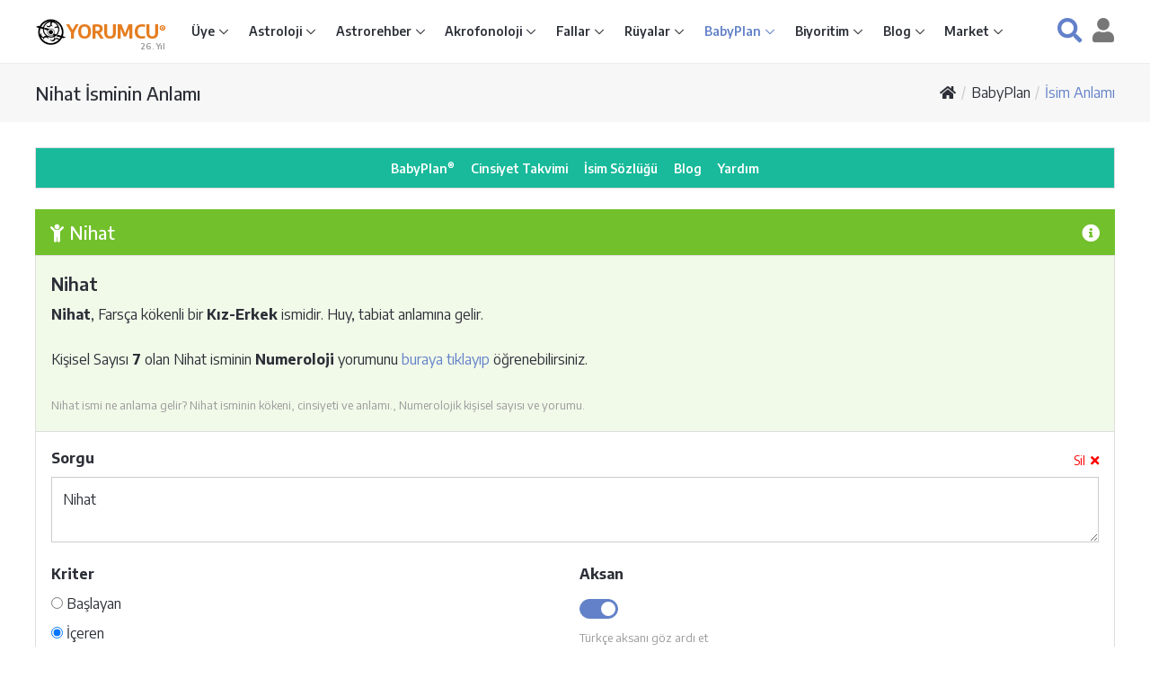

--- FILE ---
content_type: text/html; Charset=utf-8
request_url: https://www.yorumcu.com/babyplan/sozluk.asp?n=Nihat
body_size: 50308
content:
<!DOCTYPE html>
<html lang="tr">

<head>
<meta charset="utf-8">
<title>Nihat İsminin Anlamı, Kökeni, Cinsiyeti, Numeroloji Yorumu - BabyPlan® İsim Sözlüğü</title>
<link rel="canonical" href="https://www.yorumcu.com/babyplan/sozluk.asp?n=Nihat">
<meta name="viewport" content="width=device-width, initial-scale=1, shrink-to-fit=no">
<!--<meta http-equiv="x-ua-compatible" content="ie=edge">-->
<meta name="theme-color" content="#ffffff">
<meta name="robots" content="index, follow">
<link rel="shortcut icon" href="https://www.yorumcu.com/favicon.ico">
<link rel="preconnect" href="https://fonts.gstatic.com" crossorigin>
<link rel="stylesheet" href="https://fonts.googleapis.com/css2?family=Encode+Sans:wght@300;400;500;600;700;800&amp;family=Open+Sans:wght@300;400;500;600;700;800;900&amp;display=swap">
<link rel="stylesheet" href="/assets/vendor/bootstrap/bootstrap-4.5.0.min.css">
<link rel="stylesheet" href="/assets/vendor/icon-faws/5.15.1/css/all.min.css">
<link rel="stylesheet" href="/assets/vendor/icon-hs/style-1.0.1.min.css">
<link rel="stylesheet" href="/assets/vendor/hs-megamenu/src/hs.megamenu-1.0.2.min.css">
<link rel="stylesheet" href="/assets/vendor/hamburgers/hamburgers-1.0.2.min.css">
<link rel="stylesheet" href="/assets/css/app-1.0.0.min.css">
<script async src="https://www.googletagmanager.com/gtag/js?id=G-R9CLNSR28W"></script><script> window.dataLayer = window.dataLayer || []; function gtag(){dataLayer.push(arguments);} gtag('js', new Date());gtag('config', 'G-R9CLNSR28W'); </script><script async src="https://pagead2.googlesyndication.com/pagead/js/adsbygoogle.js?client=ca-pub-1688481790742780" crossorigin="anonymous"></script><script async src="https://fundingchoicesmessages.google.com/i/pub-1688481790742780?ers=1" nonce="CgrSoXvK9dmPDhk8pPqZ5A"></script><script nonce="CgrSoXvK9dmPDhk8pPqZ5A">(function() {function signalGooglefcPresent() {if (!window.frames['googlefcPresent']) {if (document.body) {const iframe=document.createElement('iframe'); iframe.style='width: 0; height: 0; border: none; z-index: -1000; left: -1000px; top: -1000px;'; iframe.style.display='none'; iframe.name='googlefcPresent'; document.body.appendChild(iframe);} else {setTimeout(signalGooglefcPresent, 0);}}}signalGooglefcPresent();})();</script>
</head>
<body class="no-copy" oncontextmenu="return false">
<main role="main">
<!-- Header -->
<header id="js-header" class="u-header">
<div class="u-header__section u-header__section--light g-py-8 g-brd-bottom g-brd-gray-light-v4">
<!-- Nav -->
<nav class="js-mega-menu navbar navbar-expand-lg g-px-0">
<div class="container-fluid g-max-width-1200 g-px-13">
<!-- Responsive Toggle Button -->
<button class="navbar-toggler navbar-toggler-right btn g-line-height-1 g-brd-none g-pa-0 g-mr-10"
type="button"
data-toggle="collapse"
data-target="#navBar"
aria-controls="navBar"
aria-expanded="false"
aria-label="Toggle navigation" title="Menü">
<span class="hamburger hamburger--collapse g-pa-0">
<span class="hamburger-box">
<span class="hamburger-inner"></span>
</span>
</span>
</button>
<!-- /Responsive Toggle Button -->
<!-- Yorumcu Logo -->
<a href="/" title="Yorumcu® - Burçların Buluşma Noktası®"><img class="g-width-35" src="/img/yorumcu-logo-120x120.png" alt="Yorumcu Logo" title="Yorumcu Logo"></a>
<a class="d-inline g-font-size-18 font-weight-bold g-color-orange g-text-underline--none--hover" href="/" title="Yorumcu® - Burçların Buluşma Noktası®">YORUMCU<sup><span class="g-font-size-8">®</span></sup></a>
<!--<img class="g-width-10 g-mb-15" src="/img/yorumcu-nazar-boncuk.png">-->
<span class="g-pos-rel g-font-size-8 g-font-weight-600 text-muted g-left-minus-25 g-top-15">26. Yıl</span>
<!-- /Yorumcu Logo -->
<!-- Navigation Xcol-auto -->
<div id="navBar" class="collapse navbar-collapse flex-sm-row g-ml-0 g-line-height-1_5">
<!-- navbar-nav -->
<ul class="navbar-nav g-font-weight-600 g-font-size-12 g-font-size-11--lg g-font-size-12--xl">
<!-- Giriş - Submenu -->
<li class="nav-item hs-has-sub-menu g-mr-5--lg g-mr-10--xl" data-event="click">
<a id="nav-link--home" class="nav-link g-color-primary--hover g-px-0" href="#" aria-controls="nav-submenu--home" aria-haspopup="true" aria-expanded="false">Üye </a>
<!-- Submenu -->
<ul id="nav-submenu--home" class="hs-sub-menu list-unstyled u-shadow-v11 g-min-width-220 g-brd-top g-brd-primary g-brd-top-2 g-mt-14" aria-labelledby="nav-link--home">
<li class="dropdown-item"><a class="nav-link g-color-gray-dark-v4" href="/uye/">Üye Giriş</a></li>

<li class="dropdown-item"><a class="nav-link g-color-gray-dark-v4" href="/uye/?lo=2">Üye Kayıt</a></li>

<li class="dropdown-item"><a class="nav-link g-color-gray-dark-v4" href="/uye/yenisiparis.asp?catid=natal">Astroloji Raporu Siparişi</a></li>
<li class="dropdown-item"><a class="nav-link g-color-gray-dark-v4" href="/uye/yenisiparis.asp?catid=name">Akrofonoloji Raporu Siparişi</a></li>
<li class="dropdown-item g-brd-bottom g-brd-gray-light-v4"><a class="nav-link g-color-gray-dark-v4" href="/uye/yenisiparis.asp?catid=book">Kitap Siparişi</a></li>
<li class="dropdown-item"><a class="nav-link g-color-gray-dark-v4" href="/uye/duyurular.asp">Duyurular</a></li>
<li class="dropdown-item g-brd-bottom g-brd-gray-light-v4"><a class="nav-link g-color-gray-dark-v4" href="/uye/servisler.asp">Servisler</a></li>
<li class="dropdown-item"><a class="nav-link g-color-gray-dark-v4" href="/yardim/">Yardım Merkezi</a></li>
</ul>
<!-- /Submenu -->
</li>
<!-- /Giriş - Submenu -->
<!-- Astroloji - Submenu -->
<li class="nav-item hs-has-sub-menu g-mx-5--lg g-mx-10--xl" data-event="click">
<a id="nav-link--astrology" class="nav-link g-color-primary--hover g-px-0" href="#" aria-controls="nav-submenu--astrology" aria-haspopup="true" aria-expanded="false">Astroloji </a>
<!-- Submenu -->
<ul id="nav-submenu--astrology" class="hs-sub-menu list-unstyled u-shadow-v11 g-min-width-220 g-brd-top g-brd-primary g-brd-top-2 g-mt-14" aria-labelledby="nav-link--astrology">
<li class="dropdown-item"><a class="nav-link g-color-gray-dark-v4" href="/astroloji/">Astroloji Giriş</a></li>
<li class="dropdown-item"><a id="nav-link--astrology--charts" class="nav-link g-color-gray-dark-v4" href="/astroloji/haritalar.asp">Harita Hesaplama</a></li>
<li class="dropdown-item"><a id="nav-link--astrology--besttimes" class="nav-link g-color-gray-dark-v4" href="/astroloji/zaman-belirleme.asp">Zaman Belirleme</a></li>
<li class="dropdown-item"><a id="nav-link--astrology--signs" class="nav-link g-color-gray-dark-v4" href="/astroloji/burclar.asp">Burç Hesaplama</a></li>
<li class="dropdown-item"><a class="nav-link g-color-gray-dark-v4" href="/astroloji/yazilar">Astroloji Yazıları</a></li>
<li class="dropdown-item"><a class="nav-link g-color-gray-dark-v4" href="/astroloji/astroloji-rehberi.asp">Astroloji Rehberi</a></li>
<li class="dropdown-item"><a class="nav-link g-color-gray-dark-v4" href="/astroloji/astroloji-sozlugu.asp">Astroloji Sözlüğü</a></li>
<li class="dropdown-item g-brd-top g-brd-gray-light-v4"><a class="nav-link g-color-gray-dark-v4" href="/blog/astroloji">Astroloji Blog</a></li>
<li class="dropdown-item"><a class="nav-link g-color-gray-dark-v4" href="/yardim/?catid=4">Astroloji Yardım</a></li>
</ul>
<!-- /Submenu -->
</li>
<!-- /Astroloji - Submenu -->
<!-- Astrorehber - Submenu -->
<li class="nav-item hs-has-sub-menu g-mx-5--lg g-mx-10--xl" data-event="click">
<a id="nav-link--astrorehber" class="nav-link g-color-primary--hover g-px-0" href="#" aria-controls="nav-submenu--astrorehber" aria-haspopup="true" aria-expanded="false">Astrorehber </a>
<!-- Submenu -->
<ul id="nav-submenu--astrorehber" class="hs-sub-menu list-unstyled u-shadow-v11 g-min-width-220 g-brd-top g-brd-primary g-brd-top-2 g-mt-14" aria-labelledby="nav-link--astrorehber">
<li class="dropdown-item"><a class="nav-link g-color-gray-dark-v4" href="/astrorehber/">Astrorehber Giriş</a></li>
<li class="dropdown-item"><a class="nav-link g-color-gray-dark-v4" href="/uye/raporlar.asp">Astroloji Raporlarım</a></li>
<li class="dropdown-item g-brd-bottom g-brd-gray-light-v4"><a class="nav-link g-color-gray-dark-v4" href="/uye/yenisiparis.asp?catid=natal">Astroloji Raporu Siparişi</a></li>
<li class="dropdown-item"><a class="nav-link g-color-gray-dark-v4" href="/astrorehber/atlas.asp">Astrorehber Atlas</a></li>
<li class="dropdown-item"><a class="nav-link g-color-gray-dark-v4" href="/astrorehber/duyurular.asp">Astrorehber Duyurular</a></li>
<li class="dropdown-item"><a class="nav-link g-color-gray-dark-v4" href="/astrorehber/hakkinda.asp">Astrorehber Hakkında</a></li>
<li class="dropdown-item g-brd-top g-brd-gray-light-v4"><a class="nav-link g-color-gray-dark-v4" href="/blog/astrorehber">Astrorehber Blog</a></li>
<li class="dropdown-item"><a class="nav-link g-color-gray-dark-v4" href="/yardim/?catid=3">Astrorehber Yardım</a></li>
</ul>
<!-- /Submenu -->
</li>
<!-- /Astrorehber - Submenu -->
<!-- Akrofonoloji - Submenu -->
<li class="nav-item hs-has-sub-menu g-mx-5--lg g-mx-10--xl" data-event="click">
<a id="nav-link--acro" class="nav-link g-color-primary--hover g-px-0" href="#" aria-controls="nav-submenu--acro" aria-haspopup="true" aria-expanded="false">Akrofonoloji </a>
<!-- Submenu -->
<ul id="nav-submenu--acro" class="hs-sub-menu list-unstyled u-shadow-v11 g-min-width-220 g-brd-top g-brd-primary g-brd-top-2 g-mt-14" aria-labelledby="nav-link--acro">
<li class="dropdown-item"><a class="nav-link g-color-gray-dark-v4" href="/akrofonoloji/">Akrofonoloji Giriş</a></li>
<li class="dropdown-item"><a class="nav-link g-color-gray-dark-v4" href="/akrofonoloji/isim-analizi.asp">İsim Analizi</a></li>
<li class="dropdown-item"><a class="nav-link g-color-gray-dark-v4" href="/uye/raporlar.asp">Akrofonoloji Raporlarım</a></li>
<li class="dropdown-item"><a class="nav-link g-color-gray-dark-v4" href="/uye/kitaplar.asp">Akrofonoloji Kitaplarım</a></li>
<li class="dropdown-item"><a class="nav-link g-color-gray-dark-v4" href="/uye/yenisiparis.asp?catid=name">Akrofonoloji Raporu Siparişi</a></li>
<li class="dropdown-item g-brd-bottom g-brd-gray-light-v4"><a class="nav-link g-color-gray-dark-v4" href="/uye/yenisiparis.asp?pid=153">Akrofonoloji Kitabı Siparişi</a></li>
<li class="dropdown-item"><a class="nav-link g-color-gray-dark-v4" href="/akrofonoloji/nedir.asp">Akrofonoloji Nedir</a></li>
<li class="dropdown-item"><a class="nav-link g-color-gray-dark-v4" href="/akrofonoloji/hakkinda.asp">Akrofonoloji Hakkında</a></li>
<li class="dropdown-item g-brd-top g-brd-gray-light-v4"><a class="nav-link g-color-gray-dark-v4" href="/blog/akrofonoloji">Akrofonoloji Blog</a></li>
<li class="dropdown-item"><a class="nav-link g-color-gray-dark-v4" href="/yardim/?catid=5">Akrofonoloji Yardım</a></li>
</ul>
<!-- /Submenu -->
</li>
<!-- /Akrofonoloji - Submenu -->
<!-- Fallar - Submenu -->
<li class="nav-item hs-has-sub-menu g-mx-5--lg g-mx-10--xl" data-event="click">
<a id="nav-link--divination" class="nav-link g-color-primary--hover g-px-0" href="#" aria-controls="nav-submenu--divination" aria-haspopup="true" aria-expanded="false">Fallar </a>
<!-- Submenu -->
<ul id="nav-submenu--divination" class="hs-sub-menu list-unstyled u-shadow-v11 g-min-width-220 g-brd-top g-brd-primary g-brd-top-2 g-mt-14" aria-labelledby="nav-link--divination">
<li class="dropdown-item"><a class="nav-link g-color-gray-dark-v4" href="/fal/">Fal ve Parapsikoloji Giriş</a></li>
<!-- Tarot -->
<li class="dropdown-item hs-has-sub-menu" data-event="click">
<a id="nav-link--divination--tarot" class="nav-link g-color-gray-dark-v4" href="#" aria-controls="nav-submenu--divination--tarot" aria-haspopup="true" aria-expanded="false">Tarot</a>
<!-- Submenu L2 -->
<ul id="nav-submenu--divination--tarot" class="hs-sub-menu list-unstyled u-shadow-v11 g-min-width-220 g-brd-top g-brd-primary g-brd-top-2 g-mt-minus-2" aria-labelledby="nav-link--divination--tarot">
<li class="dropdown-item"><a class="nav-link g-color-gray-dark-v4" href="/fal/tarot/">Tarot Giriş</a></li>
<li class="dropdown-item"><a class="nav-link g-color-gray-dark-v4" href="/blog/fal-parapsikoloji/tarotun-tarihcesi">Tarot'un Tarihçesi</a></li>
<li class="dropdown-item"><a class="nav-link g-color-gray-dark-v4" href="/blog/fal-parapsikoloji/tarot-acilimlarimiz">Tarot Açılımlarımız</a></li>
<li class="dropdown-item g-brd-bottom g-brd-gray-light-v4"><a class="nav-link g-color-gray-dark-v4" href="/blog/fal-parapsikoloji/tarot-sorulari-ve-yanitlari">Sorular ve Yanıtlar</a></li>
<li class="dropdown-item"><a class="nav-link g-color-gray-dark-v4" href="/blog/fal-parapsikoloji/tarot-nedir">Tarot Nedir?</a></li>
<li class="dropdown-item"><a class="nav-link g-color-gray-dark-v4" href="/blog/fal-parapsikoloji/tarotun-isleyisi">Tarot'un İşleyişi</a></li>
<li class="dropdown-item"><a class="nav-link g-color-gray-dark-v4" href="/blog/fal-parapsikoloji/tarot-ile-kehanet">Tarot İle Kehanet</a></li>
<li class="dropdown-item"><a class="nav-link g-color-gray-dark-v4" href="/blog/fal-parapsikoloji/tarot-ile-ne-zaman-olacak-sorusunun-yanitini-bulmak">Tarot ve Zaman</a></li>
<li class="dropdown-item"><a class="nav-link g-color-gray-dark-v4" href="/blog/fal-parapsikoloji/tarot-okumasi">Tarot Okuması</a></li>
<li class="dropdown-item g-brd-bottom g-brd-gray-light-v4"><a class="nav-link g-color-gray-dark-v4" href="/blog/fal-parapsikoloji/falcilik-ongoru-veya-kehanet">Falcılık Öngörü Kehanet</a></li>
<li class="dropdown-item"><a class="nav-link g-color-gray-dark-v4" href="/blog/fal-parapsikoloji/asiklar-tarotu">Aşıklar Tarotu</a></li>
<li class="dropdown-item"><a class="nav-link g-color-gray-dark-v4" href="/blog/fal-parapsikoloji/asiklar-tarotu-tarihce">Aşıklar Tarotu Tarihçe</a></li>
</ul>
<!-- /Submenu L2 -->
</li>
<!-- /Tarot -->
<!-- Kahve Falı -->
<li class="dropdown-item hs-has-sub-menu" data-event="click">
<a id="nav-link--divination--coffee" class="nav-link g-color-gray-dark-v4" href="#" aria-controls="nav-submenu--divination--coffee" aria-haspopup="true" aria-expanded="false">Kahve Falı</a>
<!-- Submenu L2 -->
<ul id="nav-submenu--divination--coffee" class="hs-sub-menu list-unstyled u-shadow-v11 g-min-width-220 g-brd-top g-brd-primary g-brd-top-2 g-mt-minus-2" aria-labelledby="nav-link--divination--coffee">
<li class="dropdown-item"><a class="nav-link g-color-gray-dark-v4" href="/fal/kahvefali/">Kahve Falı Giriş</a></li>
<li class="dropdown-item"><a class="nav-link g-color-gray-dark-v4" href="/fal/kahvefali/sanal-kahve-fali.asp">Sanal Kahve Falı</a></li>
<li class="dropdown-item"><a class="nav-link g-color-gray-dark-v4" href="/fal/kahvefali/sozluk.asp">Kahve Falı Sözlüğü</a></li>
<li class="dropdown-item"><a class="nav-link g-color-gray-dark-v4" href="/market/kahve-fali.asp">Kahve Falı Kitabı</a></li>
</ul>
<!-- /Submenu L2 -->
</li>
<!-- /Kahve Falı -->
<!-- İskambil Falı -->
<li class="dropdown-item hs-has-sub-menu" data-event="click">
<a id="nav-link--divination--pcards" class="nav-link g-color-gray-dark-v4" href="#" aria-controls="nav-submenu--divination--pcards" aria-haspopup="true" aria-expanded="false">İskambil Falı</a>
<!-- Submenu L2 -->
<ul id="nav-submenu--divination--pcards" class="hs-sub-menu list-unstyled u-shadow-v11 g-min-width-220 g-brd-top g-brd-primary g-brd-top-2 g-mt-minus-2" aria-labelledby="nav-link--divination--pcards">
<li class="dropdown-item"><a class="nav-link g-color-gray-dark-v4" href="/fal/iskambilfali/">İskambil Falı</a></li>
<li class="dropdown-item"><a class="nav-link g-color-gray-dark-v4" href="/blog/fal-parapsikoloji/iskambil-kagit-fali-nasil-bakilir-ve-yorumlanir">İskambil Falı Nasıl Bakılır?</a></li>
<li class="dropdown-item"><a class="nav-link g-color-gray-dark-v4" href="/blog/fal-parapsikoloji/iskambil-ve-kagit-falinda-kartlarin-anlamlari">Kartların Anlamları</a></li>
</ul>
<!-- /Submenu L2 -->
</li>
<!-- /İskambil Falı -->
<!-- Evet Hayır -->
<li class="dropdown-item"><a class="nav-link g-color-gray-dark-v4" href="/fal/evethayir/">Evet Hayır</a></li>
<!-- /Evet Hayır -->
<!-- Numeroloji -->
<li class="dropdown-item hs-has-sub-menu" data-event="click">
<a id="nav-link--divination--numero" class="nav-link g-color-gray-dark-v4" href="#" aria-controls="nav-submenu--divination--numero" aria-haspopup="true" aria-expanded="false">Numeroloji</a>
<!-- Submenu L2 -->
<ul id="nav-submenu--divination--numero" class="hs-sub-menu list-unstyled u-shadow-v11 g-min-width-220 g-brd-top g-brd-primary g-brd-top-2 g-mt-minus-2" aria-labelledby="nav-link--divination--numero">
<li class="dropdown-item"><a class="nav-link g-color-gray-dark-v4" href="/fal/numeroloji/">Numeroloji Giriş</a></li>
<li class="dropdown-item"><a class="nav-link g-color-gray-dark-v4" href="/fal/numeroloji/kisisel-sayi.asp">Kişisel Sayı</a></li>
<li class="dropdown-item"><a class="nav-link g-color-gray-dark-v4" href="/fal/numeroloji/dogum-sayisi.asp">Doğum Sayısı</a></li>
<li class="dropdown-item g-brd-bottom g-brd-gray-light-v4"><a class="nav-link g-color-gray-dark-v4" href="/fal/numeroloji/ugurlu-sayi.asp">Uğurlu Sayı</a></li>
<li class="dropdown-item"><a class="nav-link g-color-gray-dark-v4" href="/blog/fal-parapsikoloji/numeroloji-cetveller-ve-hesaplama">Cetveller ve Hesaplama</a></li>
<li class="dropdown-item"><a class="nav-link g-color-gray-dark-v4" href="/blog/fal-parapsikoloji/numeroloji-sayilarin-anlamlari">Sayıların Anlamı</a></li>
<li class="dropdown-item"><a class="nav-link g-color-gray-dark-v4" href="/blog/fal-parapsikoloji/numeroloji-sayilarin-gizli-anlamlari">Sayıların Gizli Anlamları</a></li>
</ul>
<!-- /Submenu L2 -->
</li>
<!-- /Numeroloji -->
<!-- I Ching -->
<li class="dropdown-item hs-has-sub-menu" data-event="click">
<a id="nav-link--divination--iching" class="nav-link g-color-gray-dark-v4" href="#" aria-controls="nav-submenu--divination--iching" aria-haspopup="true" aria-expanded="false">I Ching</a>
<!-- Submenu L2 -->
<ul id="nav-submenu--divination--iching" class="hs-sub-menu list-unstyled u-shadow-v11 g-min-width-220 g-brd-top g-brd-primary g-brd-top-2 g-mt-minus-2" aria-labelledby="nav-link--divination--iching">
<li class="dropdown-item"><a class="nav-link g-color-gray-dark-v4" href="/fal/iching/">I Ching Giriş</a></li>
<li class="dropdown-item"><a class="nav-link g-color-gray-dark-v4" href="/blog/fal-parapsikoloji/i-ching-nedir">I Ching Nedir?</a></li>
<li class="dropdown-item"><a class="nav-link g-color-gray-dark-v4" href="/blog/fal-parapsikoloji/i-ching-kokleri-ve-tarihi">I Ching'in Tarihçesi</a></li>
<li class="dropdown-item"><a class="nav-link g-color-gray-dark-v4" href="/blog/fal-parapsikoloji/i-ching-eski-ve-modern-kullanimi">I Ching'in Kullanımı</a></li>
<li class="dropdown-item"><a class="nav-link g-color-gray-dark-v4" href="/blog/fal-parapsikoloji/i-ching-paralari-atma-ve-yorumlama">I Ching Paraları</a></li>
<li class="dropdown-item"><a class="nav-link g-color-gray-dark-v4" href="/blog/fal-parapsikoloji/i-ching-heksagram-tanitim-karti">Heksagram Tanıtım Kartı</a></li>
<li class="dropdown-item"><a class="nav-link g-color-gray-dark-v4" href="/blog/fal-parapsikoloji/i-ching-trigramlar-ve-ozellikleri">Trigramlar ve Özellikleri</a></li>
</ul>
<!-- /Submenu L2 -->
</li>
<!-- /I Ching -->
<!-- El Falı -->
<li class="dropdown-item hs-has-sub-menu" data-event="click">
<a id="nav-link--divination--palmistry" class="nav-link g-color-gray-dark-v4" href="#" aria-controls="nav-submenu--divination--palmistry" aria-haspopup="true" aria-expanded="false">El Falı</a>
<!-- Submenu L2 -->
<ul id="nav-submenu--divination--palmistry" class="hs-sub-menu list-unstyled u-shadow-v11 g-min-width-220 g-brd-top g-brd-primary g-brd-top-2 g-mt-minus-2" aria-labelledby="nav-link--divination--palmistry">
<li class="dropdown-item"><a class="nav-link g-color-gray-dark-v4" href="/fal/elfali/">El Falı Giriş</a></li>
<li class="dropdown-item"><a class="nav-link g-color-gray-dark-v4" href="/blog/fal-parapsikoloji/el-fali-nedir-nasil-bakilir">El Falı Nedir?</a></li>
</ul>
<!-- /Submenu L2 -->
</li>
<!-- /El Falı -->
<!-- Sarkaç Falı -->
<li class="dropdown-item hs-has-sub-menu" data-event="click">
<a id="nav-link--divination--pendulum" class="nav-link g-color-gray-dark-v4" href="#" aria-controls="nav-submenu--divination--pendulum" aria-haspopup="true" aria-expanded="false">Sarkaç Falı</a>
<!-- Submenu L2 -->
<ul id="nav-submenu--divination--pendulum" class="hs-sub-menu list-unstyled u-shadow-v11 g-min-width-220 g-brd-top g-brd-primary g-brd-top-2 g-mt-minus-2" aria-labelledby="nav-link--divination--pendulum">
<li class="dropdown-item"><a class="nav-link g-color-gray-dark-v4" href="/fal/sarkacfali/">Sarkaç Falı</a>
</li><li class="dropdown-item"><a class="nav-link g-color-gray-dark-v4" href="/blog/fal-parapsikoloji/sarkac-fali-nedir">Sarkaç Falı Nedir?</a></li>
<li class="dropdown-item"><a class="nav-link g-color-gray-dark-v4" href="/blog/fal-parapsikoloji/sarkac-fali-nasil-bakilir">Sarkaç Falı Nasıl Bakılır?</a></li>
</ul>
<!-- /Submenu L2 -->
</li>
<!-- /Sarkaç Falı -->
<!-- Aşk Ölçer -->
<li class="dropdown-item"><a class="nav-link g-color-gray-dark-v4" href="/fal/askolcer/">Aşk Ölçer</a></li>
<!-- /Aşk Ölçer -->
<!-- Zar Falı -->
<li class="dropdown-item"><a class="nav-link g-color-gray-dark-v4" href="/fal/zar/">Zar Falı</a></li>
<!-- /Zar Falı -->
<!-- Domino Falı -->
<li class="dropdown-item"><a class="nav-link g-color-gray-dark-v4" href="/fal/domino/">Domino Falı</a></li>
<!-- /Domino Falı -->
<!-- Yazı Tura -->
<li class="dropdown-item"><a class="nav-link g-color-gray-dark-v4" href="/fal/yazitura/">Yazı Tura</a></li>
<!-- /Yazı Tura -->

<li class="dropdown-item"><a class="nav-link g-color-gray-dark-v4" href="/fal/esp-testi.asp">Yorumcu ESP Testi</a></li>
<li class="dropdown-item g-brd-top g-brd-gray-light-v4"><a class="nav-link g-color-gray-dark-v4" href="/blog/fal-parapsikoloji">Fal ve Parapsikoloji Blog</a></li>
<li class="dropdown-item"><a class="nav-link g-color-gray-dark-v4" href="/yardim/?catid=6">Fal ve Parapsikoloji Yardım</a></li>
</ul>
<!-- /Submenu -->
</li>
<!-- /Fallar - Submenu -->
<!-- Rüyalar - Submenu -->
<li class="nav-item hs-has-sub-menu g-mx-5--lg g-mx-10--xl" data-event="click">
<a id="nav-link--dreams" class="nav-link g-color-primary--hover g-px-0" href="#" aria-controls="nav-submenu--dreams" aria-haspopup="true" aria-expanded="false">Rüyalar </a>
<!-- Submenu -->
<ul id="nav-submenu--dreams" class="hs-sub-menu list-unstyled u-shadow-v11 g-min-width-220 g-brd-top g-brd-primary g-brd-top-2 g-mt-14" aria-labelledby="nav-link--dreams">
<li class="dropdown-item"><a class="nav-link g-color-gray-dark-v4" href="/ruya/">Rüya Yorumları Giriş</a></li>
<li class="dropdown-item"><a class="nav-link g-color-gray-dark-v4" href="/ruya/sozluk.asp">Rüya Yorumları Sözlüğü</a></li>
<li class="active dropdown-item"><a class="nav-link g-color-gray-dark-v4" href="/babyplan/sozluk.asp">İsim Sözlüğü</a></li>
<li class="dropdown-item g-brd-top g-brd-gray-light-v4"><a class="nav-link g-color-gray-dark-v4" href="/blog/ruyalar">Rüyalar Blog</a></li>
<li class="dropdown-item"><a class="nav-link g-color-gray-dark-v4" href="/yardim/?catid=7">Rüyalar Yardım</a></li>
</ul>
<!-- /Submenu -->
</li>
<!-- /Rüyalar - Submenu -->
<!-- BabyPlan - Submenu -->
<li class="active nav-item hs-has-sub-menu g-mx-5--lg g-mx-10--xl" data-event="click">
<a id="nav-link--babyplan" class="nav-link g-color-primary--hover g-px-0" href="#" aria-controls="nav-submenu--babyplan" aria-haspopup="true" aria-expanded="false">BabyPlan </a>
<!-- Submenu -->
<ul id="nav-submenu--babyplan" class="hs-sub-menu list-unstyled u-shadow-v11 g-min-width-220 g-brd-top g-brd-primary g-brd-top-2 g-mt-14" aria-labelledby="nav-link--babyplan">
<li class="dropdown-item"><a class="nav-link g-color-gray-dark-v4" href="/babyplan/">BabyPlan Giriş</a></li>
<li class="dropdown-item"><a class="nav-link g-color-gray-dark-v4" href="/babyplan/cinsiyet-takvimi.asp">Bebek Cinsiyeti Takvimi</a></li>
<li class="active dropdown-item"><a class="nav-link g-color-gray-dark-v4" href="/babyplan/sozluk.asp">İsim Sözlüğü</a></li>
<li class="dropdown-item g-brd-top g-brd-gray-light-v4"><a class="nav-link g-color-gray-dark-v4" href="/blog/babyplan">BabyPlan Blog</a></li>
<li class="dropdown-item"><a class="nav-link g-color-gray-dark-v4" href="/yardim/?catid=8">BabyPlan Yardım</a></li>
</ul>
<!-- /Submenu -->
</li>
<!-- /BabyPlan - Submenu -->
<!-- Biyoritimler -->
<li class="nav-item hs-has-sub-menu g-mx-5--lg g-mx-10--xl" data-event="click">
<a id="nav-link--biorhythms" class="nav-link g-color-primary--hover g-px-0" href="#" aria-controls="nav-submenu--biorhythms" aria-haspopup="true" aria-expanded="false">Biyoritim </a>
<!-- Submenu L2 -->
<ul id="nav-submenu--biorhythms" class="hs-sub-menu list-unstyled u-shadow-v11 g-min-width-220 g-brd-top g-brd-primary g-brd-top-2 g-mt-14" aria-labelledby="nav-link--biorhythms">
<li class="dropdown-item"><a class="nav-link g-color-gray-dark-v4" href="/biyoritim/">Biyoritimler Giriş</a></li>
<li class="dropdown-item"><a class="nav-link g-color-gray-dark-v4" href="/biyoritim/yorum.asp">Günlük Biyoritimler</a></li>
<li class="dropdown-item"><a class="nav-link g-color-gray-dark-v4" href="/blog/fal-parapsikoloji/biyoritimler-nedir">Biyoritimler Nedir?</a></li>
</ul>
<!-- /Submenu L2 -->
</li>
<!-- /Biyoritimler -->
<!-- Yorumcu Blog - Submenu -->
<li class="nav-item hs-has-sub-menu g-mx-5--lg g-mx-10--xl" data-event="click">
<a id="nav-link--blog" class="nav-link g-color-primary--hover g-px-0" href="#" aria-controls="nav-submenu--blog" aria-haspopup="true" aria-expanded="false">Blog </a>
<!-- Submenu -->
<ul id="nav-submenu--blog" class="hs-sub-menu list-unstyled u-shadow-v11 g-min-width-220 g-brd-top g-brd-primary g-brd-top-2 g-mt-14" aria-labelledby="nav-link--blog">
<li class="dropdown-item"><a class="nav-link g-color-gray-dark-v4" href="/blog/">Yorumcu Blog Giriş</a></li>
<li class="dropdown-item"><a class="nav-link g-color-gray-dark-v4" href="/blog/astrorehber">Astrorehber</a></li>
<li class="dropdown-item"><a class="nav-link g-color-gray-dark-v4" href="/blog/astroloji">Astroloji</a></li>
<li class="dropdown-item"><a class="nav-link g-color-gray-dark-v4" href="/blog/akrofonoloji">Akrofonoloji</a></li>
<li class="dropdown-item"><a class="nav-link g-color-gray-dark-v4" href="/blog/fal-parapsikoloji">Fal ve Parapsikoloji</a></li>
<li class="dropdown-item"><a class="nav-link g-color-gray-dark-v4" href="/blog/ruyalar">Rüyalar</a></li>
<li class="dropdown-item"><a class="nav-link g-color-gray-dark-v4" href="/blog/babyplan">BabyPlan</a></li>
</ul>
<!-- /Submenu -->
</li>
<!-- /Yorumcu Blog - Submenu -->
<!-- Market - Submenu -->
<li class="nav-item hs-has-sub-menu g-mx-5--lg g-mx-10--xl" data-event="click">
<a id="nav-link--market" class="nav-link g-color-primary--hover g-px-0" href="#" aria-controls="nav-submenu--market" aria-haspopup="true" aria-expanded="false">Market </a>
<!-- Submenu -->
<ul id="nav-submenu--market" class="hs-sub-menu list-unstyled u-shadow-v11 g-min-width-220 g-brd-top g-brd-primary g-brd-top-2 g-mt-14" aria-labelledby="nav-link--market">
<li class="dropdown-item"><a class="nav-link g-color-gray-dark-v4" href="/market/">Market Giriş</a></li>
<li class="dropdown-item"><a class="nav-link g-color-gray-dark-v4" href="/uye/yenisiparis.asp">Yorumcu Üyeliği</a></li>
<li class="dropdown-item"><a class="nav-link g-color-gray-dark-v4" href="/market/astroloji-raporlari.asp">Astroloji Raporları</a></li>
<li class="dropdown-item g-brd-bottom"><a class="nav-link g-color-gray-dark-v4" href="/uye/yenisiparis.asp?catid=name">Akrofonoloji Raporu</a></li>
<li class="dropdown-item"><a class="nav-link g-color-gray-dark-v4" href="/market/kitaplar.asp">Kitaplar</a></li>
<li class="dropdown-item g-brd-top g-brd-gray-light-v4"><a class="nav-link g-color-gray-dark-v4" href="/yardim/?catid=10">Market Yardım</a></li>
</ul>
<!-- /Submenu -->
</li>
<!-- /Market - Submenu -->
</ul>
<!-- /navbar-nav -->
</div>
<!-- /Navigation -->
<!-- Search - Account -->
<div class="ml-auto">
<!-- Search Button -->
<div class="d-inline-block g-valign-middle g-pa-0 g-mt-1 g-mr-10">
<a id="site-search-icon"
class="d-flex u-link-v5 g-font-size-24"
role="button"
data-toggle="collapse"
href="#site-search"
aria-controls="site-search"
aria-expanded="false" title="Yazılarda ara">
<i class="fas fa-search"></i>
</a>
</div>
<!-- /Search Button -->
<!-- Account Button -->
<div class="btn-group dropleft g-line-height-1_8 float-right">
<a id="account-dropdown-invoker"
class="btn g-pa-0"
role="button"
data-toggle="dropdown"
href="#"
aria-haspopup="true"
aria-expanded="false" title="Üye">
<i class="fas fa-user g-font-size-24 g-color-gray-dark-v4"></i>
</a>

<div id="account-dropdown" class="dropdown-menu u-shadow-v11 g-min-width-200 g-brd-around g-brd-gray-light-v3 g-bg-white g-font-size-12 rounded-0 g-pos-abs g-right-0 g-py-0 g-mt-25 g-z-index-2">

<!-- UnAuth. View -->
<a class="dropdown-item g-color-gray-dark-v4 g-bg-secondary--hover g-py-5" href="/uye/">Üye Giriş</a>
<a class="dropdown-item g-color-gray-dark-v4 g-bg-secondary--hover g-py-5" href="/uye/?lo=2">Üye Kayıt</a>
<a class="dropdown-item g-color-gray-dark-v4 g-bg-secondary--hover g-py-5" href="/uye/yenisiparis.asp?catid=natal">Astroloji Raporu Siparişi</a>
<a class="dropdown-item g-color-gray-dark-v4 g-bg-secondary--hover g-py-5" href="/uye/yenisiparis.asp?catid=name">Akrofonoloji Raporu Siparişi</a>
<a class="dropdown-item g-color-gray-dark-v4 g-bg-secondary--hover g-py-5" href="/uye/yenisiparis.asp?catid=book">Kitap Siparişi</a>
<a class="dropdown-item g-color-gray-dark-v4 g-bg-secondary--hover g-py-5 g-brd-top g-brd-gray-light-v4" href="/yardim/">Yardım Merkezi</a>
<!-- /UnAuth. View -->

</div>
</div>
<!-- /Account Button -->
</div>
<!-- /Search - Account -->
</div>
</nav>
<!-- /Nav -->
</div>
<!-- Site Search -->
<div id="site-search" class="collapse u-accordion g-bg-indigo-opacity-0_1">
<div class="container-fluid g-max-width-1200">
<div class="row">
<!-- Search Form -->
<div class="u-accordion__body col">
<form id="searchform-1" class="input-group" autocomplete="off" name="searchform-1" method="get" action="/astroloji/yazilar">
<!-- Search Field -->
<input class="form-control g-brd-primary--focus g-bg-white g-font-weight-400 g-font-size-13 rounded-0 g-px-20 g-py-10" spellcheck="false" type="search" name="q" maxlength="50" value="" placeholder="yazılarda ara" aria-label="yazılarda ara">
<span class="input-group-append g-brd-none g-py-0 g-pr-0">
<button class="btn btn-primary g-font-weight-600 g-font-size-18 rounded-0 g-px-20" type="submit" title="Ara">
<i class="fas fa-search"></i>
</button>
</span>
<div class="input-group g-font-size-11 g-mt-6 g-mb-minus-15">
<label onclick="$('#searchform-1').attr('action', '/astroloji/yazilar')" class="g-cursor-pointer g-mx-5"><input checked name="action" type="radio" value="/astroloji/yazilar"> Astroloji</label>
<label onclick="$('#searchform-1').attr('action', '/blog/')" class="g-cursor-pointer g-mx-15"><input  name="action" type="radio" value="/blog/"> Blog</label>
<label onclick="$('#searchform-1').attr('action', '/yardim/')" class="g-cursor-pointer g-ml-5"><input  name="action" type="radio" value="/yardim/"> Yardım</label>
</div>
<!-- /Search Field -->
</form>
</div>
<!-- /Search Form -->
</div>
</div>
</div>
<!-- /Site Search -->
</header>
<!-- /Header --><!-- Breadcrumbs --><section id="breadcrumb" class="g-py-16 g-bg-gray-light-v5"><div class="container-fluid g-max-width-1200 g-mb-0"><div class="d-sm-flex text-center"><div class="align-self-center"><h1 class="h5 g-font-weight-500 w-100 g-mb-0 g-mb-0--md"><a id="bc_title_link" class="u-link-v5 g-color-main g-color-primary--hover" href="/babyplan/sozluk.asp?n=Nihat" title="Nihat İsminin Anlamı">Nihat İsminin Anlamı</a></h1></div><div class="align-self-center ml-auto"><ul class="u-list-inline"><li class="list-inline-item g-mr-5"><a class="u-link-v5 g-color-main g-color-primary--hover" href="/" title="Ana Sayfa"><i class="fas fa-home"></i></a><span class="g-color-gray-light-v2 g-ml-5">/</span></li><li class="list-inline-item g-mr-5"><a class="u-link-v5 g-color-main g-color-primary--hover" href="/babyplan/" title="BabyPlan">BabyPlan</a><span class="g-color-gray-light-v2 g-ml-5">/</span></li><li class="list-inline-item g-color-primary"><span>İsim Anlamı</span></li></ul></div></div></div></section><!--/Breadcrumbs-->
<!-- Content -->
<div class="container-fluid g-max-width-1200 g-my-25">
<!-- ContentRow -->
<div class="row">
<!-- ContentCol -->
<div class="col-12">
<!-- Nav Box -->
<div class="text-center g-bg-teal g-brd-around g-brd-gray-light-v3 g-mb-20">
<ul class="g-font-size-12 g-font-weight-600 u-list-inline g-pa-7">
<li class="list-inline-item g-pa-3"><a class="text-white" href="/babyplan/" title="BabyPlan® Giriş">BabyPlan<sup>®</sup></a></li>
<li class="list-inline-item g-pa-3"><a class="text-white" href="/babyplan/cinsiyet-takvimi.asp" title="BabyPlan® Cinsiyet Takvimi">Cinsiyet Takvimi</a></li>
<li class="list-inline-item g-pa-3"><a class="text-white" href="/babyplan/sozluk.asp" title="BabyPlan® İsim Sözlüğü">İsim Sözlüğü</a></li>
<li class="list-inline-item g-pa-3"><a class="text-white" href="/blog/babyplan" title="BabyPlan® Blog">Blog</a></li>
<li class="list-inline-item g-pa-3"><a class="text-white" href="/yardim/?catid=8" title="BabyPlan® Yardım">Yardım</a></li>
</ul>
</div>
<!-- /Nav Box -->
<!-- Form -->
<form id="form_names" autocomplete="off" name="form_names" method="post" action="/babyplan/sozluk.asp">
<!-- Box -->
<!-- Results -->
<h2 class="h5 g-bg-green text-white g-pa-10-15 g-mb-0"><i class="fas fa-child g-mr-5"></i>Nihat<span class="float-right"><a class="text-white" href="#mark_sinfo" title="Bilgi"><i class="fas fa-info-circle"></i></a></span></h2><div class="g-brd-around g-brd-bottom-none g-brd-gray-light-v3 g-bg-green-opacity-0_1 g-pa-15"><h2 class="h5 g-font-weight-600">Nihat</h2><strong>Nihat</strong>, Farsça kökenli bir <strong>Kız-Erkek</strong> ismidir. Huy, tabiat anlamına gelir.<br><br>Kişisel Sayısı <strong>7</strong> olan Nihat isminin <strong>Numeroloji</strong> yorumunu <a href="javascript:;" onclick="goPersNumber()">buraya tıklayıp</a> öğrenebilirsiniz.<span class="g-font-size-11 text-muted"><br><br>Nihat ismi ne anlama gelir? Nihat isminin kökeni, cinsiyeti ve anlamı., Numerolojik kişisel sayısı ve yorumu.</span><div class="g-clear"></div></div>
<!-- /Results -->
<!-- Form Box -->
<div class="g-brd-around g-brd-gray-light-v3 g-pa-15">
<!-- Search Data -->
<div class="form-row g-mb-20">
<div class="col-12">
<div class="d-flex float-right g-font-size-12 g-mt-3"><a class="g-color-red" href="javascript:;" onclick="$('#name').val('');$('#name').focus();">Sil<i class="fas fa-times g-ml-5"></i></a></div>
<label class="g-font-weight-700">Sorgu</label>
<textarea id="name" class="form-control rounded-0 g-py-10" required spellcheck="false" name="name" rows="2" maxlength="100" style="overflow:auto;" placeholder="İsim(ler)">Nihat</textarea>
</div>
</div>
<div class="form-row">
<div class="col-6">
<label class="g-font-weight-700">Kriter</label><br>
<label class="g-cursor-pointer"><input id="sm_2"  name="sm" type="radio" value="2"> Başlayan</label><br>
<label class="g-cursor-pointer"><input id="sm_3"  checked  name="sm" type="radio" value="3"> İçeren</label><br>
<label class="g-cursor-pointer"><input id="sm_1"  name="sm" type="radio" value="1"> Aynı</label>
</div>
<div class="col-6">
<label class="g-font-weight-700">Aksan</label><br>
<label class="form-check-inline u-check mx-0">
<input id="accent" class="g-hidden-xs-up g-pos-abs g-top-0 g-right-0"  checked  name="accent" type="checkbox" value="1">
<div class="u-check-icon-radio-v7">
<i class="d-inline-block"></i>
</div>
</label>
<small class="d-inline text-muted g-ml-3"><br>Türkçe aksanı göz ardı et</small>
</div>
</div>
<!-- /Search Data -->
</div>
<!-- /Form Box -->
<div class="text-sm-right g-my-25">
<button id="btnSubmit" class="btn btn-warning rounded-0 g-pa-10-30" type="submit">Ara</button>
</div>
<!-- /Box -->
<input type="hidden" name="fp" value="1">
</form>
<form id="form_persnum" name="form_persnum" method="post" action="/fal/numeroloji/kisisel-sayi.asp">
<input type="hidden" name="fp" value="1">
<input type="hidden" name="fname" value="Nihat">
</form>
<!-- /Form -->
<div class="g-mb-25 text-center"><ins class="adsbygoogle" style="display:block" data-ad-client="ca-pub-1688481790742780" data-ad-slot="7949591994" data-ad-format="auto" data-full-width-responsive="true"></ins><script>(adsbygoogle = window.adsbygoogle || []).push({});</script></div><!-- Popular --><div class="u-heading-v3-1 g-mb-20"><h2 class="h5 u-heading-v3__title">Popüler İsimler</h2></div><div class="text-left g-mb-15"><a class="btn btn-xs u-btn-outline-darkgray g-brd-gray-light-v3 rounded-0 g-pa-4-11 g-mr-5 g-mb-10" href="/babyplan/isim-anlami.asp?n=G%C3%BCldilek">Güldilek</a><a class="btn btn-xs u-btn-outline-darkgray g-brd-gray-light-v3 rounded-0 g-pa-4-11 g-mr-5 g-mb-10" href="/babyplan/isim-anlami.asp?n=Aykutalp">Aykutalp</a><a class="btn btn-xs u-btn-outline-darkgray g-brd-gray-light-v3 rounded-0 g-pa-4-11 g-mr-5 g-mb-10" href="/babyplan/isim-anlami.asp?n=Bozer">Bozer</a><a class="btn btn-xs u-btn-outline-darkgray g-brd-gray-light-v3 rounded-0 g-pa-4-11 g-mr-5 g-mb-10" href="/babyplan/isim-anlami.asp?n=Berdel">Berdel</a><a class="btn btn-xs u-btn-outline-darkgray g-brd-gray-light-v3 rounded-0 g-pa-4-11 g-mr-5 g-mb-10" href="/babyplan/isim-anlami.asp?n=Diksoy">Diksoy</a><a class="btn btn-xs u-btn-outline-darkgray g-brd-gray-light-v3 rounded-0 g-pa-4-11 g-mr-5 g-mb-10" href="/babyplan/isim-anlami.asp?n=Na%C5%9Fid">Naşid</a><a class="btn btn-xs u-btn-outline-darkgray g-brd-gray-light-v3 rounded-0 g-pa-4-11 g-mr-5 g-mb-10" href="/babyplan/isim-anlami.asp?n=Mer%C4%9Fub">Merğub</a><a class="btn btn-xs u-btn-outline-darkgray g-brd-gray-light-v3 rounded-0 g-pa-4-11 g-mr-5 g-mb-10" href="/babyplan/isim-anlami.asp?n=Alt%C4%B1nbaran">Altınbaran</a><a class="btn btn-xs u-btn-outline-darkgray g-brd-gray-light-v3 rounded-0 g-pa-4-11 g-mr-5 g-mb-10" href="/babyplan/isim-anlami.asp?n=Ezo">Ezo</a><a class="btn btn-xs u-btn-outline-darkgray g-brd-gray-light-v3 rounded-0 g-pa-4-11 g-mr-5 g-mb-10" href="/babyplan/isim-anlami.asp?n=Nurettin">Nurettin</a><a class="btn btn-xs u-btn-outline-darkgray g-brd-gray-light-v3 rounded-0 g-pa-4-11 g-mr-5 g-mb-10" href="/babyplan/isim-anlami.asp?n=Polathan">Polathan</a><a class="btn btn-xs u-btn-outline-darkgray g-brd-gray-light-v3 rounded-0 g-pa-4-11 g-mr-5 g-mb-10" href="/babyplan/isim-anlami.asp?n=Aycan">Aycan</a><a class="btn btn-xs u-btn-outline-darkgray g-brd-gray-light-v3 rounded-0 g-pa-4-11 g-mr-5 g-mb-10" href="/babyplan/isim-anlami.asp?n=Yakup">Yakup</a><a class="btn btn-xs u-btn-outline-darkgray g-brd-gray-light-v3 rounded-0 g-pa-4-11 g-mr-5 g-mb-10" href="/babyplan/isim-anlami.asp?n=Semire">Semire</a><a class="btn btn-xs u-btn-outline-darkgray g-brd-gray-light-v3 rounded-0 g-pa-4-11 g-mr-5 g-mb-10" href="/babyplan/isim-anlami.asp?n=Berkal">Berkal</a><a class="btn btn-xs u-btn-outline-darkgray g-brd-gray-light-v3 rounded-0 g-pa-4-11 g-mr-5 g-mb-10" href="/babyplan/isim-anlami.asp?n=A%C3%A7elya">Açelya</a><a class="btn btn-xs u-btn-outline-darkgray g-brd-gray-light-v3 rounded-0 g-pa-4-11 g-mr-5 g-mb-10" href="/babyplan/isim-anlami.asp?n=%C3%9Cstal">Üstal</a><a class="btn btn-xs u-btn-outline-darkgray g-brd-gray-light-v3 rounded-0 g-pa-4-11 g-mr-5 g-mb-10" href="/babyplan/isim-anlami.asp?n=Abide">Abide</a><a class="btn btn-xs u-btn-outline-darkgray g-brd-gray-light-v3 rounded-0 g-pa-4-11 g-mr-5 g-mb-10" href="/babyplan/isim-anlami.asp?n=Eren">Eren</a><a class="btn btn-xs u-btn-outline-darkgray g-brd-gray-light-v3 rounded-0 g-pa-4-11 g-mr-5 g-mb-10" href="/babyplan/isim-anlami.asp?n=Mergup">Mergup</a></div><!-- /Popular -->
<!-- Services -->
<div id="mark_sinfo" class="u-heading-v3-1 g-mb-20">
<h2 class="h5 u-heading-v3__title">İsimler Sözlüğü Kullanım Rehberi</h2>
</div>
<a href="/babyplan/sozluk.asp"><img class="float-md-left img-fluid w-100 g-width-40x--md g-mt-6 g-mr-25--md g-mb-20" src="/img/yorumcu-buyuk-kitaplik-01.jpg" alt="BabyPlan® İsimler Sözlüğü" title="BabyPlan® İsimler Sözlüğü"></a>
• Birden fazla ismi boşluk ile ayırarak aynı anda aratabilirsiniz (İçeren seçili). Örneğin <b>kemal ahu serkan</b> gibi.<br>
<br>
• &quot;Türkçe aksanı göz ardı et&quot; seçildiğinde Türkçe noktalama işaretleri göz ardı edilir. Örneğin <strong>oc</strong> ile <strong>öç</strong> araması aynı sonuçları verir.<br>
<br>
• <a href="/akrofonoloji/isim-analizi.asp">Akrofonoloji<sup>®</sup> İsim Analizi Servisimizden</a> dilediğiniz ismin analizini öğrenebilirsiniz.<br>
<br>
• İsminizin ayrıntılı analizi için <a href="/uye/yenisiparis.asp?catid=name">Akrofonoloji<sup>®</sup> İsim Analizi Raporu</a> satın alabilirsiniz.<br>
<br>
<div class="g-clear g-mb-20"></div>
<div class="u-heading-v3-1 g-mb-20">
<h3 class="h5 u-heading-v3__title">Servisler</h3>
</div>
<div class="text-left g-mb-15">
<a class="btn btn-xs u-btn-outline-darkgray g-brd-gray-light-v3 rounded-0 g-pa-4-11 g-mr-5 g-mb-10" href="/babyplan/cinsiyet-takvimi.asp">Cinsiyet Takvimi</a>
<a class="btn btn-xs u-btn-outline-darkgray g-brd-gray-light-v3 rounded-0 g-pa-4-11 g-mr-5 g-mb-10" href="/akrofonoloji/isim-analizi.asp">Akrofonoloji<sup>®</sup> İsim Analizi Servisi</a>
<a class="btn btn-xs u-btn-outline-darkgray g-brd-gray-light-v3 rounded-0 g-pa-4-11 g-mr-5 g-mb-10" href="/uye/yenisiparis.asp?catid=name">Akrofonoloji<sup>®</sup> İsim Analizi Raporu</a>
<a class="btn btn-xs u-btn-outline-darkgray g-brd-gray-light-v3 rounded-0 g-pa-4-11 g-mr-5 g-mb-10" href="/fal/numeroloji/kisisel-sayi.asp">Numeroloji Kişisel Sayı</a>
</div>
<!-- /Services -->
<!-- Articles -->
<div class="u-heading-v3-1 g-mt-10 g-mb-20">
<h3 class="h5 u-heading-v3__title">Yazılar</h3>
</div>
<div class="text-left">
<a class="btn btn-xs u-btn-outline-darkgray g-brd-gray-light-v3 rounded-0 g-pa-4-11 g-mr-5 g-mb-10" href="/blog/babyplan">BabyPlan<sup>®</sup> Blog</a>
<a class="btn btn-xs u-btn-outline-darkgray g-brd-gray-light-v3 rounded-0 g-pa-4-11 g-mr-5 g-mb-10" href="/yardim/?catid=8">BabyPlan<sup>®</sup> Yardım</a>
</div>
<!-- /Articles -->
</div>
<!-- /ContentCol -->
</div>
<!-- /ContentRow -->
</div>
<!-- /Content -->
<div class="clearfix g-my-30"></div>
<footer class="sticky-footer">
<!-- cta_bot -->
<!-- 1999 - ∞ -->
<!--<div class="bg-warning text-center g-font-secondary g-font-size-13 g-font-size-18--md g-font-weight-600 g-py-10"><a class="d-block g-color-black g-color-black--hover mb-0 g-text-underline--none--hover" href="/kurumsal/yorumcu.asp" title="Yorumcu® • Burçların Buluşma Noktası® • 1999 - ∞">Yorumcu<sup>®</sup> • Burçların Buluşma Noktası<sup>®</sup></a></div>-->
<!-- /1999 - ∞ -->
<!-- Footer -->
<div id="bottom-links-section" class="g-font-size-13 g-bg-indigo g-color-white-opacity-0_8 g-bg-img-hero g-pt-20">
<div class="container-fluid g-max-width-1200">
<div class="row">
<div class="col-6 col-md-3">
<!-- FLinks-1 -->
<ul class="list-unstyled">
<li class="g-pb-10"><a class="g-color-white-opacity-0_8 g-color-white--hover" href="/">Ana Sayfa</a></li>
<li class="g-pb-10"><a class="g-color-white-opacity-0_8 g-color-white--hover" href="/uye/">Üye Giriş</a></li>
<li class="g-pb-10"><a class="g-color-white-opacity-0_8 g-color-white--hover" href="/yardim/">Yardım Merkezi</a></li>
</ul>
<!-- /FLinks-1 -->
</div>
<div class="col-6 col-md-3">
<!-- FLinks-2 -->
<ul class="list-unstyled">
<li class="g-pb-10"><a class="g-color-white-opacity-0_8 g-color-white--hover" href="/astrorehber/">Astrorehber®</a></li>
<li class="g-pb-10"><a class="g-color-white-opacity-0_8 g-color-white--hover" href="/astroloji/">Astroloji Dünyası®</a></li>
<li class="g-pb-10"><a class="g-color-white-opacity-0_8 g-color-white--hover" href="/akrofonoloji/">Akrofonoloji®</a></li>
</ul>
<!-- /FLinks-2 -->
</div>
<div class="col-6 col-md-3">
<!--FLinks-3 -->
<ul class="list-unstyled">
<li class="g-pb-10"><a class="g-color-white-opacity-0_8 g-color-white--hover" href="/fal/">Fal ve Parapsikoloji</a></li>
<li class="g-pb-10"><a class="g-color-white-opacity-0_8 g-color-white--hover" href="/ruya/">Rüyalar</a></li>
<li class="g-pb-10"><a class="g-color-white-opacity-0_8 g-color-white--hover" href="/babyplan/">BabyPlan®</a></li>
</ul>
<!-- /FLinks-3 -->
</div>
<div class="col-6 col-md-3">
<!-- FLinks-4 -->
<ul class="list-unstyled">
<li class="g-pb-10"><a class="g-color-white-opacity-0_8 g-color-white--hover" href="/biyoritim/">Biyoritimler</a></li>
<li class="g-pb-10"><a class="g-color-white-opacity-0_8 g-color-white--hover" href="/blog/">Yorumcu Blog</a></li>
<li class="g-pb-10"><a class="g-color-white-opacity-0_8 g-color-white--hover" href="/market/">Market</a></li>
</ul>
<!-- /FLinks-4 -->
</div>
</div>
</div>
</div>
<!-- /Footer -->
<!-- Copyright Footer -->
<div class="g-font-size-13 g-bg-gray-dark-v1 g-color-white-opacity-0_8 g-py-20">
<div class="container-fluid g-max-width-1200">
<div class="row">
<div class="col-12 text-center g-mb-10">
<ul class="u-list-inline">
<li class="list-inline-item g-mx-10 g-mb-10"><a class="g-color-white-opacity-0_8 g-color-white--hover" href="/gizlilik.asp">Gizlilik</a></li>
<li class="list-inline-item g-mx-10 g-mb-10"><a class="g-color-white-opacity-0_8 g-color-white--hover" href="/kullanim.asp">Kullanım Koşulları</a></li>
<li class="list-inline-item g-mx-10 g-mb-10"><a class="g-color-white-opacity-0_8 g-color-white--hover" href="/kurumsal/yorumcu.asp">Hakkımızda</a></li>
<li class="list-inline-item g-mx-10 g-mb-10"><a class="g-color-white-opacity-0_8 g-color-white--hover" href="/yardim/iletisim.asp">İletişim</a></li>
<!--<li class="list-inline-item g-mx-15 g-mb-10"><a class="g-color-white-opacity-0_8 g-color-white--hover" href="/kurumsal/ticari-markalar.asp">Markalar</a></li>
<li class="list-inline-item g-mx-10 g-mb-10"><a class="g-color-white-opacity-0_8 g-color-white--hover" href="/kurumsal/alan-adlari.asp">Alan Adları</a></li>-->
<li class="list-inline-item g-mx-10 g-mb-10">© 1999 - 2025 <a class="g-color-white-opacity-0_8 g-color-white--hover" href="/kurumsal/">Aler</a></li>
</ul>
</div>
<div class="col-12 text-center">
<ul class="list-inline text-center mb-10">
<li class="list-inline-item g-mx-10" data-toggle="tooltip" data-placement="top" title="" data-original-title="Instagram">
<a class="g-color-white-opacity-0_5 g-color-white--hover" rel="noopener" href="https://instagram.com/yorumcucom/" target="_blank"><i class="fab fa-instagram"></i></a>
</li>
<li class="list-inline-item g-mx-10" data-toggle="tooltip" data-placement="top" title="" data-original-title="Facebook">
<a class="g-color-white-opacity-0_5 g-color-white--hover" rel="noopener" href="https://www.facebook.com/yorumcucom/" target="_blank"><i class="fab fa-facebook"></i></a>
</li>
<li class="list-inline-item g-mx-10" data-toggle="tooltip" data-placement="top" title="" data-original-title="Pinterest">
<a class="g-color-white-opacity-0_5 g-color-white--hover" rel="noopener" href="https://pinterest.com/yorumcucom/" target="_blank"><i class="fab fa-pinterest"></i></a>
</li>
<li class="list-inline-item g-mx-10" data-toggle="tooltip" data-placement="top" title="" data-original-title="Twitter">
<a class="g-color-white-opacity-0_5 g-color-white--hover" rel="noopener" href="https://twitter.com/yorumcucom/" target="_blank"><i class="fab fa-twitter"></i></a>
</li>
<!--<li class="list-inline-item g-mx-10" data-toggle="tooltip" data-placement="top" title="" data-original-title="Visa">
<a class="g-color-white-opacity-0_5 g-color-white--hover" href="#!"><i class="fab fa-cc-visa"></i></a>
</li>
<li class="list-inline-item g-mx-10" data-toggle="tooltip" data-placement="top" title="" data-original-title="MasterCard">
<a class="g-color-white-opacity-0_5 g-color-white--hover" href="#!"><i class="fab fa-cc-mastercard"></i></a>
</li>-->
<li class="list-inline-item g-mx-10">
<span class="g-color-white-opacity-0_5 g-font-size-13">25.12.2025 18:09:38 &nbsp;&nbsp;<i class="fas fa-users"></i> 558</span>
</li>
</ul>
</div>

</div>
</div>
</div>
<!-- /Copyright Footer -->
</footer>
</main>
<!-- Glb. Compulsory -->
<script src="/assets/vendor/jquery/jquery-3.5.1.min.js"></script>
<script src="/assets/vendor/jquery-migrate/jquery-migrate-3.3.0.min.js"></script>
<script src="/assets/vendor/popper.js/popper-1.16.0.min.js"></script>
<script src="/assets/vendor/bootstrap/bootstrap-4.5.0.min.js"></script>
<!-- Impl. Plugins -->
<script src="/assets/vendor/hs-megamenu/src/hs.megamenu-1.0.2.min.js"></script>
<script src="/assets/js/hs.core-1.0.0.min.js"></script>
<script src="/assets/js/components/hs.header-1.0.2.min.js"></script>
<script src="/assets/js/helpers/hs.hamburgers-1.0.0.min.js"></script>
<script src="/assets/js/custom-1.0.7.min.js"></script>
<!-- Plugins Init. -->
<script>
$(document).on("ready", function () {
$.HSCore.components.HSHeader.init($("#js-header"));
$.HSCore.helpers.HSHamburgers.init(".hamburger");
$(".js-mega-menu").HSMegaMenu({event: "hover",pageContainer: $(".container"),breakpoint: 991});
//$.HSCore.components.HSDropdown.init($("[data-dropdown-target]"), {dropdownHideOnScroll: false});

});
</script>
<script>
$("#name").keydown(function(event) {
	const keyCodeOK = (event.which || event.keyCode) === 13 && !event.shiftKey;
    if (keyCodeOK) {
		event.preventDefault();
		//$("#name").value+="\n";
        $("#btnSubmit").click();
    }
});
function goPersNumber(){$("#form_persnum").submit()};
</script>
</body>
</html>

--- FILE ---
content_type: text/html; charset=utf-8
request_url: https://www.google.com/recaptcha/api2/aframe
body_size: 268
content:
<!DOCTYPE HTML><html><head><meta http-equiv="content-type" content="text/html; charset=UTF-8"></head><body><script nonce="3q6Pu6Ho2v50TkKxmREzZQ">/** Anti-fraud and anti-abuse applications only. See google.com/recaptcha */ try{var clients={'sodar':'https://pagead2.googlesyndication.com/pagead/sodar?'};window.addEventListener("message",function(a){try{if(a.source===window.parent){var b=JSON.parse(a.data);var c=clients[b['id']];if(c){var d=document.createElement('img');d.src=c+b['params']+'&rc='+(localStorage.getItem("rc::a")?sessionStorage.getItem("rc::b"):"");window.document.body.appendChild(d);sessionStorage.setItem("rc::e",parseInt(sessionStorage.getItem("rc::e")||0)+1);localStorage.setItem("rc::h",'1766675385615');}}}catch(b){}});window.parent.postMessage("_grecaptcha_ready", "*");}catch(b){}</script></body></html>

--- FILE ---
content_type: application/javascript
request_url: https://www.yorumcu.com/assets/js/hs.core-1.0.0.min.js
body_size: 2250
content:
(function(a){a.HSCore={init:function(){a(document).ready(function(b){a('[data-toggle="tooltip"]').tooltip();a("[data-bg-img-src]").length&&a.HSCore.helpers.bgImage(a("[data-bg-img-src]"));a.HSCore.helpers.extendjQuery();a.HSCore.helpers.detectIE();a.HSCore.helpers.bootstrapNavOptions.init()});a(window).on("load",function(b){})},components:{},helpers:{Math:{getRandomValueFromRange:function(b,a,c){c=c?c:!1;Math.random();return c?Math.random()*(a-b)+b:Math.floor(Math.random()*(a-b+1))+b}},bgImage:function(b){if(b&&
b.length)return b.each(function(b,c){var e=a(c),k=e.data("bg-img-src");k&&e.css("background-image","url("+k+")")})},extendjQuery:function(){a.fn.extend({imagesLoaded:function(){var b=this.find('img[src!=""]');if(!b.length)return a.Deferred().resolve().promise();var e=[];b.each(function(){var b=a.Deferred();e.push(b);var g=new Image;g.onload=function(){b.resolve()};g.onerror=function(){b.resolve()};g.src=this.src});return a.when.apply(a,e)}})},detectIE:function(){var b=window.navigator.userAgent;if(0<
b.indexOf("Trident/")){var a=b.indexOf("rv:");parseInt(b.substring(a+3,b.indexOf(".",a)),10);document.querySelector("body").className+=" IE"}a=b.indexOf("Edge/");0<a&&(parseInt(b.substring(a+5,b.indexOf(".",a)),10),document.querySelector("body").className+=" IE");return!1},bootstrapNavOptions:{init:function(){this.mobileHideOnScroll()},mobileHideOnScroll:function(){var b=a(".navbar");if(b.length){var e=a(window),c={sm:576,md:768,lg:992,xl:1200};a("body").on("click.HSMobileHideOnScroll",".navbar-toggler",
function(b){var c=a(this).closest(".navbar");c.length&&c.data("mobile-menu-scroll-position",e.scrollTop());b.preventDefault()});e.on("scroll.HSMobileHideOnScroll",function(g){b.each(function(b,g){var d=a(g),f;d.hasClass("navbar-expand-xl")?f=c.xl:d.hasClass("navbar-expand-lg")?f=c.lg:d.hasClass("navbar-expand-md")?f=c.md:d.hasClass("navbar-expand-xs")&&(f=c.xs);if(!(e.width()>f)){f=d.find(".navbar-toggler");var h=d.find(".navbar-collapse");h.data("mobile-scroll-hide")&&h.length&&(d=d.data("mobile-menu-scroll-position"),
40<Math.abs(e.scrollTop()-d)&&h.hasClass("show")&&(f.trigger("click"),d=f.find(".is-active"),d.length&&d.removeClass("is-active")))}})})}}}},settings:{rtl:!1}};a.HSCore.init()})(jQuery);

--- FILE ---
content_type: application/javascript; charset=utf-8
request_url: https://fundingchoicesmessages.google.com/f/AGSKWxVTRy454wBRBXDs4h9HuocS5aQOD4qqtXSAU9hZGwvhqbWjSswdsvXSaf9HCUnG4J8dF2RBHR8xyYTvSSXibacAN6Aut2BUCK7AUw1pBY4PSO4O5y64IDZXGYwI59JV3X6yODAisnn58rdKBaHkNRPJy90Te3UXyWDNOlEn6RyQpqomZpSLbi-OTq38/_/secretmedia-sdk-/zedo_/img/468_60/adspa./DispAd_
body_size: -1287
content:
window['692adcd6-6359-48f7-903b-15a1e01c4700'] = true;

--- FILE ---
content_type: application/javascript
request_url: https://www.yorumcu.com/assets/js/helpers/hs.hamburgers-1.0.0.min.js
body_size: 510
content:
(function(b){b.HSCore.helpers.HSHamburgers={init:function(c){if(c&&b(c).length){var d;b(c).each(function(f,g){var a=b(this);a.closest("button").length?a.closest("button").get(0).addEventListener("click",function(a){var e=b(this).find(c);d&&clearTimeout(d);d=setTimeout(function(){e.toggleClass("is-active")},10);a.preventDefault()},!1):a.get(0).addEventListener("click",function(a){var c=b(this);d&&clearTimeout(d);d=setTimeout(function(){c.toggleClass("is-active")},10);a.preventDefault()},!1)})}}}})(jQuery);

--- FILE ---
content_type: application/javascript
request_url: https://www.yorumcu.com/assets/js/custom-1.0.7.min.js
body_size: 1352
content:
/*
 * Yorumcu custom.js v1.0.7
 * https://www.yorumcu.com
 * (c) 1999-2021 Aler (http://www.aler.com.tr)
 */
selectRadioButton=function(n,e){return $("input[name='"+n+"'][value='"+e+"']").prop("checked",!0),!1},$(function(){$("a[href*=#mark_]:not([href=#mark_])").click(function(){if(location.pathname.replace(/^\//,"")==this.pathname.replace(/^\//,"")&&location.hostname==this.hostname){var n=$(this.hash);if((n=n.length?n:$("[name="+this.hash.slice(1)+"]")).length)return $("html,body").animate({scrollTop:n.offset().top},700),!1}})}),goUrl=function(n){window.top.location.href=encodeURI(n)},goBack=function(){return window.history.back(),!1},getRndInt=function(){return Math.floor(2147483647*Math.random())},popup=function(n,e,o,t){""==e&&(e=n),e=(e=e.replace(/([\/.-])/g,"")).split(" ").join("");var i=(screen.width-o)/2,r=(screen.height-t)/2;return winprops="height="+t+",width="+o+",top="+r+",left="+i+",scrollbars=no,resizable=no",win=window.open(n,e,winprops),parseInt(navigator.appVersion)>=4&&win.window.focus(),window.returnValue},popupsc=function(n,e,o,t){""==e&&(e=n),e=(e=e.replace(/([\/.-])/g,"")).split(" ").join("");var i=(screen.width-o)/2,r=(screen.height-t)/2;winprops="height="+t+",width="+o+",top="+r+",left="+i+",scrollbars=yes,resizable=yes",win=window.open(n,e,winprops),parseInt(navigator.appVersion)>=4&&win.window.focus()};

--- FILE ---
content_type: application/javascript
request_url: https://www.yorumcu.com/assets/js/components/hs.header-1.0.2.min.js
body_size: 3720
content:
(function(c){function d(a,e,b){a&&a.length&&(this.element=a,this.config=e,this.observers=b&&c.isPlainObject(b)?b:{},this.viewport="xs",this.checkViewport())}function f(a){if(a&&a.length)return this.element=a,this.defaultState=!0,this.reinit=function(){this.destroy().init().check()},!0}function b(a,b){f.call(this,a)&&(this.config={animated:!0},b&&c.isPlainObject(b)&&(this.config=c.extend(!0,{},this.config,b)),this.init())}c.HSCore.components.HSHeader={_baseConfig:{headerFixMoment:0,headerFixEffect:"slide",breakpointsMap:{md:768,sm:576,lg:992,xl:1200}},init:function(a){if(a&&1===a.length&&!a.data("HSHeader")){var b=this;this.element=a;this.config=c.extend(!0,{},this._baseConfig,a.data());this.observers=this._detectObservers();this.fixMediaDifference(this.element);this.element.data("HSHeader",new d(this.element,this.config,this.observers));c(window).on("scroll.uHeader",function(b){a.data("HSHeader").notify()}).on("resize.uHeader",function(c){b.resizeTimeOutId&&clearTimeout(b.resizeTimeOutId);b.resizeTimeOutId=setTimeout(function(){a.data("HSHeader").checkViewport().update()},100)}).trigger("scroll.uHeader");return this.element}},_detectObservers:function(){if(this.element&&this.element.length){var a={xs:[],sm:[],md:[],lg:[],xl:[]};this.element.hasClass("u-header--has-hidden-element")&&a.xs.push(new b(this.element));this.element.hasClass("u-header--has-hidden-element--sm")&&a.sm.push(new b(this.element));this.element.hasClass("u-header--has-hidden-element--md")&&a.md.push(new b(this.element));this.element.hasClass("u-header--has-hidden-element--lg")&&a.lg.push(new b(this.element));this.element.hasClass("u-header--has-hidden-element--xl")&&a.xl.push(new b(this.element));return a}},fixMediaDifference:function(a){a&&a.length&&a.filter('[class*="u-header--side"]')}};d.prototype.checkViewport=function(){var a=c(window);if(a.width()>this.config.breakpointsMap.sm&&this.observers.sm.length)return this.prevViewport=this.viewport,this.viewport="sm",this;if(a.width()>this.config.breakpointsMap.md&&this.observers.md.length)return this.prevViewport=this.viewport,this.viewport="md",this;if(a.width()>this.config.breakpointsMap.lg&&this.observers.lg.length)return this.prevViewport=this.viewport,this.viewport="lg",this;if(a.width()>this.config.breakpointsMap.xl&&this.observers.xl.length)return this.prevViewport=this.viewport,this.viewport="xl",this;this.prevViewport&&(this.prevViewport=this.viewport);this.viewport="xs";return this};d.prototype.notify=function(){this.prevViewport&&(this.observers[this.prevViewport].forEach(function(a){a.destroy()}),this.prevViewport=null);this.observers[this.viewport].forEach(function(a){a.check()});return this};d.prototype.update=function(){for(var a in this.observers)this.observers[a].forEach(function(a){a.destroy()});this.prevViewport=null;this.observers[this.viewport].forEach(function(a){a.reinit()});return this};b.prototype.init=function(){this.offset=isFinite(this.element.data("header-fix-moment"))?this.element.data("header-fix-moment"):5;this.elements=this.element.find(".u-header--hidden-element");this.defaultState=!0;return this};b.prototype.destroy=function(){this.toDefaultState();return this};b.prototype.check=function(){if(!this.elements.length)return this;var a=c(window).scrollTop();a>this.offset&&this.defaultState?this.changeState():a<=this.offset&&!this.defaultState&&this.toDefaultState();return this};b.prototype.changeState=function(){this.config.animated?this.elements.stop().slideUp():this.elements.hide();this.defaultState=!this.defaultState;return this};b.prototype.toDefaultState=function(){this.config.animated?this.elements.stop().slideDown():this.elements.show();this.defaultState=!this.defaultState;return this}})(jQuery);